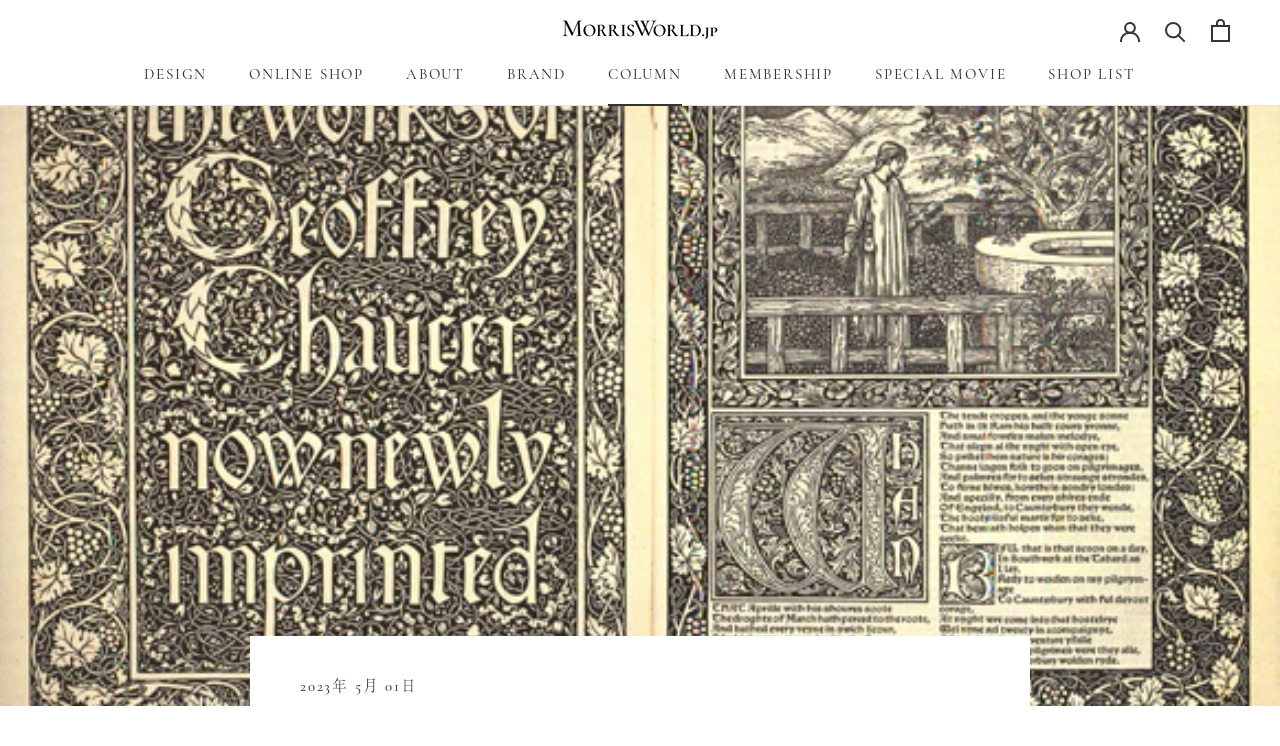

--- FILE ---
content_type: text/javascript
request_url: https://morrisworld.jp/cdn/shop/t/22/assets/globo.preorder.data_.min.js?v=84345860955248896921700178130
body_size: 2630
content:
GloboPreorderParams.preorderSettings = {"products":{"6889030942886":{"id":122154,"is_profile":0,"name":"MORRIS CALENDER 2021","products":"{\"type\":\"product\",\"condition\":6889030942886}","excludes":null,"message":"{\"customSetting\":true,\"default\":{\"preorderButton\":null,\"aboveMessage\":null,\"bellowMessage\":null,\"naMessage\":\"\\u4e88\\u7d04\\u8ca9\\u58f2\\u306f\\u7d42\\u4e86\\u3057\\u307e\\u3057\\u305f\"}}","start_condition":"{\"type\":\"now\",\"condition\":null}","end_condition":"[{\"type\":\"date\",\"condition\":\"2021-10-11 00:00:00\"},{\"type\":\"quantity\",\"condition\":null}]","countdown":"{\"startCountdown\":false,\"endCountdown\":false}","required_condition":"{\"type\":\"auto\",\"trackQuantity\":true,\"continueSelling\":true}","after_finish":null,"discount_payment":"{\"fullPayment\":{\"enable\":true,\"discountValue\":\"0\",\"discountType\":\"percentage\"},\"partialPayment\":{\"enable\":false,\"value\":\"10\",\"valueType\":\"percentage\",\"discountValue\":\"0\",\"discountType\":\"percentage\"}}","status":1,"updated_at":"2021-10-11T01:06:23.000000Z","selling_plan_ids":[]},"7538634031270":{"id":424221,"is_profile":0,"name":"\u30e2\u30ea\u30b9\u30ab\u30ec\u30f3\u30c0\u30fc2023\u301010\/17\uff5e\u4e88\u7d04\u8ca9\u58f2\u958b\u59cb\u3011","products":"{\"type\":\"product\",\"condition\":7538634031270}","excludes":null,"message":"{\"customSetting\":true,\"default\":{\"preorderButton\":\"\\u4e88\\u7d04\\u8cfc\\u5165\\u3059\\u308b\",\"aboveMessage\":null,\"bellowMessage\":null,\"naMessage\":\"Coming Soon\",\"preorderedItemlabel\":null}}","start_condition":"[{\"type\":\"date\",\"condition\":\"2022-09-30 03:00:00\",\"isNew\":true},{\"type\":\"stock\",\"condition\":\"instock\",\"value\":\"0\"}]","end_condition":"[{\"type\":\"date\",\"condition\":null},{\"type\":\"quantity\",\"condition\":\"594\"}]","countdown":"{\"startCountdown\":false,\"endCountdown\":false}","required_condition":"{\"type\":\"custom\",\"trackQuantity\":true,\"continueSelling\":true,\"showBtn\":\"default\"}","after_finish":"{\"type\":\"auto\",\"condition\":\"continue\",\"showBtn\":\"default\"}","discount_payment":"{\"fullPayment\":{\"enable\":true,\"discountValue\":\"0\",\"discountType\":\"percentage\"},\"partialPayment\":{\"enable\":false,\"value\":\"10\",\"valueType\":\"percentage\",\"discountValue\":\"0\",\"discountType\":\"percentage\"}}","status":1,"updated_at":"2022-11-14T23:51:15.000000Z","selling_plan_ids":[]},"7817452486822":{"id":654158,"is_profile":0,"name":"\u30e2\u30ea\u30b9\u30ab\u30ec\u30f3\u30c0\u30fc2024","products":"{\"type\":\"product\",\"condition\":7817452486822}","excludes":null,"message":"{\"customSetting\":true,\"default\":{\"preorderButton\":\"\\u8cfc\\u5165\\u3059\\u308b\",\"aboveMessage\":null,\"bellowMessage\":null,\"naMessage\":\"Coming Soon\",\"preorderedItemlabel\":null,\"soldoutText\":\"Coming Soon\"}}","start_condition":"[{\"type\":\"date\",\"condition\":\"2023-10-29 12:04:00\",\"isNew\":true,\"timezone\":\"Asia\\\/Tokyo\"},{\"type\":\"stock\",\"condition\":\"now\",\"value\":null}]","end_condition":"[{\"type\":\"date\",\"condition\":\"2023-10-29 13:00:00\",\"timezone\":\"Asia\\\/Tokyo\"},{\"type\":\"quantity\",\"condition\":\"0\"}]","countdown":"{\"startCountdown\":false,\"endCountdown\":false}","required_condition":"{\"type\":\"custom\",\"trackQuantity\":false,\"continueSelling\":false,\"showBtn\":\"default\"}","after_finish":"{\"type\":\"custom\",\"condition\":null,\"showBtn\":\"naMessage\"}","discount_payment":"{\"fullPayment\":{\"enable\":true,\"discountValue\":\"0\",\"discountType\":\"percentage\"},\"partialPayment\":{\"enable\":false,\"value\":\"10\",\"valueType\":\"percentage\",\"discountValue\":\"0\",\"discountType\":\"percentage\",\"timezone\":\"Asia\\\/Tokyo\"}}","status":0,"updated_at":"2023-11-16T23:42:05.000000Z","selling_plan_ids":[]}}};
GloboPreorderParams.settings = {"messageAboveFontSize":"0","messageBellowFontSize":"12","checkedPreorderBadge":true,"preorderShape":"rectangle","badgeFontFamily":"Alata","badgeFontVariant":"regular","checked":true,"badgeFontSize":"14","badgePosition":"top-right","badgePositionX":"6","badgePositionY":"6","badgeWidth":"75","badgeHeight":"75","colorButton":{"preorderTextColor":"#FFFFFF","preorderHoverTextColor":"#425A48","preorderBackgroundColor":"#425A48","preorderHoverBackgroundColor":"#FFFFFF","preorderBorderColor":"#425A48","preorderHoverBorderColor":"#425A48"},"colorMessageAbove":{"messageAboveTextColor":"#EE4444","messageAboveBackgoundColor":null},"colorMessageBellow":{"messageBellowTextColor":"#425A48","messageBellowBackgoundColor":"#ffffff"},"colorNAMessage":{"naMessageTextColor":"#ffffff","naMessageBackgoundColor":"#FFFFFF","naMessageBorderColor":"#ffffff"},"colorBadge":{"badgeTextColor":"#FFFFFF","badgeBackgoundColor":"#425A48"},"cartWarning":{"enabled":true},"colorBisButton":{"bisTextColor":"#FFFFFF","bisHoverTextColor":"#FFFFFF","bisBackgroundColor":"#529dbd","bisHoverBackgroundColor":"#387e90","bisBorderColor":"#529dbd","bisHoverBorderColor":"#387e90"},"colorScButton":{"scTextColor":"#FFFFFF","scHoverTextColor":"#FFFFFF","scBackgroundColor":"#64c264","scHoverBackgroundColor":"#25a825","scBorderColor":"#64c264","scHoverBorderColor":"#25a825"},"customBisForm":{"bisFontSize":"16","display":"hidden","scFontSize":"16"},"bisActivityUpdates":{"autoSendAdmin":false,"quantityThreshold":"1"},"bisDeliveryPolicy":{"autoSendCustomer":false,"notificationRate":"1","notificationOrder":"asc","deliveryInterval":"1","minimumQuantity":"1","hideProduct":{"tags":null,"collections":null}},"bisProductSelling":"stop","hiddenLogoBis":false,"shippingPartialPayment":{"defaultShippingFee":"default","titleShippingFee":"Shipping Pre-order","conditionShippingFee":[{"from":"0","to":null,"fee":null}]},"alignMessage":{"messageAbove":"left","messageBellow":"left","limitMessage":"left"},"fontsizeMessage":{"limitMessage":"14"},"colorLimitMessage":{"limitMessageTextColor":"#000","limitMessageBackgroundColor":"#fdf7e3","limitMessageBorderColor":"#eec200"},"enableDeliveryPolicy":"auto","fieldsBisForm":[{"id":"selectVariant","title":"Select variant","label":"Select variant","placeholder":"","type":"selectVariant","icon":"CircleChevronDownMinor","requiredMessage":"Required","readOnly":true,"showLabel":false,"required":true,"showRequired":false},{"id":"email","title":"Email","label":"Email","placeholder":"Enter your email address","type":"email","icon":"EmailMajor","requiredMessage":"Required","invalidMessage":"Invalid email","readOnly":true,"showLabel":false,"required":true,"showRequired":false},{"id":"phone","title":"Phone","label":"Phone number","placeholder":"Phone number","icon":"PhoneMajor","type":"phone","showLabel":false,"readOnly":true,"requiredMessage":"Required","invalidMessage":"Phone invalid","required":true,"showRequired":false,"hidden":true,"validateIntlPhone":true}],"customCss":"","checkedBackInStock":false,"quickviewSupport":true,"partialPayment":false,"applyDiscount":false,"paymentDiscount":false,"removeBranding":true,"customTimezone":true};
GloboPreorderParams.translation = {"default":{"preorderText":"\u4e88\u7d04\u6ce8\u6587","messageAboveText":"Don't miss out - Grab yours now before we sell out again!","messageBellowText":"\u5165\u8377\u6b21\u7b2c\u3001\u5546\u54c1\u3092\u304a\u5c4a\u3051\u3057\u307e\u3059\u3002","naMessageText":"\u4e88\u7d04\u8ca9\u58f2\u306f\u7d42\u4e86\u3057\u307e\u3057\u305f\u3002","preorderLimitMessage":null,"outOfStockMessage":"Inventory level is :stock. It is less than you are trying to purchase. Some of the items will be pre-ordered. Continue?","labelCountdownStart":"Pre-order starting in","labelCountdownEnd":"Pre-Order ending in","labelCountdownDays":"Days","labelCountdownHours":"Hours","labelCountdownMinutes":"Minutes","labelCountdownSeconds":"Second","preorderBadge":"\u4e88\u7d04\u8ca9\u58f2","preorderedItemlabel":"Note: \u4e88\u7d04\u8ca9\u58f2\u5546\u54c1","cartWarningTitle":"\u203b\u4e88\u7d04\u8ca9\u58f2\u5546\u54c1\u3068\u5728\u5eab\u306e\u3042\u308b\u5546\u54c1\u3092\u540c\u6642\u306b\u8cfc\u5165\u3044\u305f\u3060\u304f\u3053\u3068\u306f\u3067\u304d\u307e\u305b\u3093\u203b","cartWarningContent":"\u6050\u308c\u5165\u308a\u307e\u3059\u304c\u3001\u4e88\u7d04\u8ca9\u58f2\u5546\u54c1\u3068\u5728\u5eab\u306e\u3042\u308b\u5546\u54c1\u306e\u540c\u6642\u8cfc\u5165\u306f\u3067\u304d\u307e\u305b\u3093\u3002\u304a\u624b\u6570\u3092\u304a\u639b\u3051\u3057\u307e\u3059\u304c\u3001\u500b\u5225\u306b\u8cfc\u5165\u624b\u7d9a\u304d\u3092\u304a\u9858\u3044\u3044\u305f\u3057\u307e\u3059\u3002","cartWarningCheckboxLabel":"\u4eca\u5f8c\u3001\u3053\u306e\u30e1\u30c3\u30bb\u30fc\u30b8\u3092\u8868\u793a\u3057\u306a\u3044","partialPaymentLabel":"Payment option","partialPaymentOptionFull":"Full payment","partialPaymentOptionPart":"Partial payment","preorderPrice":"Pre-order price","partialPaymentTitle":"Prepaid amount for {{product.title}} ({{variant.title}})","cartWarningLimitMessage":"\u30ab\u30fc\u30c8\u306b\u5165\u308c\u308b\u3053\u3068\u304c\u3067\u304d\u308b\u4e88\u7d04\u5546\u54c1\u306f\u3001\u307e\u3060\u3042\u308a\u307e\u3059\u3002","cartWarningEndLimitMessage":"\u4e88\u7d04\u53ef\u80fd\u306a\u5546\u54c1\u6570\u304c\u4e0a\u9650\u306b\u9054\u3057\u307e\u3057\u305f\u3002","cartWarningAlertMessage":"There are still :stock pre-order items that can be added to the cart. You can purchase up to :max products","bisTextButton":"Email me when available","bisTitleForm":"Email me when available","bisHeaderContent":"Register your email address below to receive an email as soon as this becomes available again","bisPlaceHolderEmail":"Enter your email","bisSubscribeTextButton":"SUBSCRIBE","bisFooterContent":"We will send you an email once the product becomes available","bisSubscribeSuccess":"Your notification has been registered","bisSubscribeFail":"The email address you entered is invalid","bisSubscribeRegistered":"Your email address is registered on this product","bisSubscribeRequired":"The email address is required"}};
GloboPreorderParams.thirdPartyIntegration = {"eventGGAnalytics":{"preorder":{"enableFunction":false,"eventCategory":":product_type (Globo Pre-order)","eventAction":"Added pre-order product","eventLabel":"Add event pre-order"},"backinstock":{"enableFunction":false,"eventCategory":":product_type (Globo Pre-order)","eventAction":"Subscribed back in stock product","eventLabel":"Add event back in stock"}}};
GloboPreorderParams.defaultSetting = {"messageAboveFontSize":"14","messageBellowFontSize":"14","checkedPreorderBadge":false,"preorderShape":"rectangle","badgeFontFamily":"Alata","badgeFontVariant":"regular","checked":false,"badgeFontSize":"14","badgePosition":"top-right","badgePositionX":"6","badgePositionY":"6","badgeWidth":"75","badgeHeight":"75","colorButton":{"preorderTextColor":"#FFFFFF","preorderHoverTextColor":"#FFFFFF","preorderBackgroundColor":"#F35046","preorderHoverBackgroundColor":"#D61F2C","preorderBorderColor":"#F35046","preorderHoverBorderColor":"#D61F2C"},"colorMessageAbove":{"messageAboveTextColor":"#EE4444","messageAboveBackgoundColor":null},"colorMessageBellow":{"messageBellowTextColor":"#555555","messageBellowBackgoundColor":"#F5F3F3"},"alignMessage":{"messageAbove":"left","messageBellow":"left","limitMessage":"left"},"fontsizeMessage":{"limitMessage":"14"},"colorNAMessage":{"naMessageTextColor":"#606060","naMessageBackgoundColor":"#FFFFFF","naMessageBorderColor":"#3A3A3A"},"colorComingSoonButton":{"comingSoonBtnTextColor":"#606060","comingSoonBtnBackgoundColor":"#FFFFFF","comingSoonBtnBorderColor":"#3A3A3A"},"colorLimitMessage":{"limitMessageTextColor":"#000","limitMessageBackgroundColor":"#fdf7e3","limitMessageBorderColor":"#eec200"},"colorBadge":{"badgeTextColor":"#FFFFFF","badgeBackgoundColor":"#F35046"},"cartWarning":{"enabled":false},"colorBisButton":{"bisTextColor":"#FFFFFF","bisHoverTextColor":"#FFFFFF","bisBackgroundColor":"#529dbd","bisHoverBackgroundColor":"#387e90","bisBorderColor":"#529dbd","bisHoverBorderColor":"#387e90"},"colorScButton":{"scTextColor":"#FFFFFF","scHoverTextColor":"#FFFFFF","scBackgroundColor":"#64c264","scHoverBackgroundColor":"#25a825","scBorderColor":"#64c264","scHoverBorderColor":"#25a825"},"customBisForm":{"display":"button","bisFontSize":"16","scFontSize":"16"},"bisDeliveryPolicy":{"autoSendCustomer":false,"notificationRate":"1","notificationOrder":"asc","deliveryInterval":"1","minimumQuantity":"1","hideProduct":{"tags":[],"collections":[]}},"bisActivityUpdates":{"autoSendAdmin":false,"quantityThreshold":"1"},"enableDeliveryPolicy":"auto","bisProductSelling":"stop","hiddenLogoBis":false,"hiddenHeaderBis":false,"hiddenHeaderDescriptionBis":false,"hiddenProductInfor":false,"hiddenProductImage":false,"hiddenProductPrice":false,"hiddenFooterBis":false,"shippingPartialPayment":{"defaultShippingFee":"default","titleShippingFee":"Pre-order Shipping","conditionShippingFee":[{"from":"0","to":"","fee":""}]},"contactUs":false,"activeContactUs":false,"order":{"tag":"pre-order"},"collection":{"showBadgeOnly":"firstPreorder","showPreorderBtn":true,"showMessages":false,"showPaymentOption":false},"timezone":"store","aliasFromEmail":"","aliasFormName":"","aliasReplyEmail":"","fieldsBisForm":[{"id":"selectVariant","title":"Select variant","label":"Select variant","placeholder":"","type":"selectVariant","icon":"CircleChevronDownMinor","requiredMessage":"Required","readOnly":true,"showLabel":false,"required":true,"showRequired":false},{"id":"email","title":"Email","label":"Email","placeholder":"Enter your email address","type":"email","icon":"EmailMajor","requiredMessage":"Required","invalidMessage":"Invalid email","readOnly":true,"showLabel":false,"required":true,"showRequired":false},{"id":"phone","title":"Phone","label":"Phone number","placeholder":"Phone number","icon":"PhoneMajor","type":"phone","showLabel":false,"readOnly":true,"requiredMessage":"Required","invalidMessage":"Phone invalid","required":true,"showRequired":false,"hidden":true,"validateIntlPhone":true}],"cart":{"showLineItem":false,"contactSubject":"Pre-order information","lineItemBackgroundColor":"#c7ebfe","lineItemBorderColor":"#0788ca","lineItemTextColor":"#2e2a39b3","lineItemIconColor":"#0788ca","lineItemFontSize":"14","lineItemFontWeight":"400"},"preorderLabel":{"enabled":false,"labelTextColor":"#fff","labelBackgroundColor":"#334fb4","labelBorderColor":"#334fb4","labelFontSize":"14","labelFontWeight":"400"},"colorAlertButton":{"alertTextColor":"#fff","alertBackgroundColor":"#64c264"},"alertButton":{"fontSize":"14","fontWeight":"400"},"comingSoonBtn":false,"showBisSms":true,"showBisEmail":true,"showBisSelectOption":false,"bisCustomerRegistered":{"enable":false,"sendTo":""},"autoSendEmail":true,"autoSendSms":true};
GloboPreorderParams.defaultTranslation = {"default":{"preorderText":"Pre Order","messageAboveText":"Don't miss out - Grab yours now before we sell out again!","messageBellowText":"We will fulfill the item as soon as it becomes available","naMessageText":"Not available for Pre order","comingSoonText":"Coming soon","soldoutText":"Sold out","preorderLimitMessage":"Only :stock items left in stock","outOfStockMessage":"Inventory level is :stock.It is less than you are trying to purchase. Some of the items will be pre-ordered. Continue?","labelCountdownStart":"Coming soon","labelCountdownEnd":"Pre-Order ending in","labelCountdownDays":"Days","labelCountdownHours":"Hours","labelCountdownMinutes":"Minutes","labelCountdownSeconds":"Second","preorderBadge":"Pre Order","preorderLabel":"Pre-order","preorderedItemlabel":"Pre-order item","preorderContactLink":"Reach out for more information \u2192","cartWarningTitle":"Warning => you have pre-order and in-stock in the same cart","cartWarningContent":"Shipment of your in-stock items may be delayed until your pre-order item is ready for shipping.","cartWarningCheckboxLabel":"Don't show this again","partialPaymentLabel":"Payment option","partialPaymentOptionFull":"Full Payment","partialPaymentOptionPart":"Partial Payment","preorderPrice":"PreOrder Price","partialPaymentTitle":"Prepaid amount for {{product.title}} ({{variant.title}})","cartWarningLimitMessage":"There are still :stock pre-order items that can be added to the cart","cartWarningEndLimitMessage":"The number of products that can be pre-ordered has reached the limit","cartWarningAlertMessage":"There are still :stock pre-order items that can be added to the cart. You can purchase up to :max products","bisTextButton":"Email me when available","bisTitleForm":"Email me when available","bisHeaderContent":"Register your email address below to receive an email as soon as this becomes available again","bisPlaceHolderEmail":"Enter your email","bisSubscribeTextButton":"SUBSCRIBE","bisFooterContent":"We will send you an email once the product becomes available. Your email address will not be shared with anyone else","bisSubscribeSuccess":"Your notification has been registered","bisSubscribeFail":"The email address you entered is invalid","bisSubscribeRegistered":"Your email address is registered on this product","bisSubscribeRequired":"The email address is required","bisPhoneRegistered":"Your phone is registered on this product","bisEmailAlertTitle":"Email","bisSmsAlertTitle":"SMS","partialPaymentSaveLavel":"Save"}};